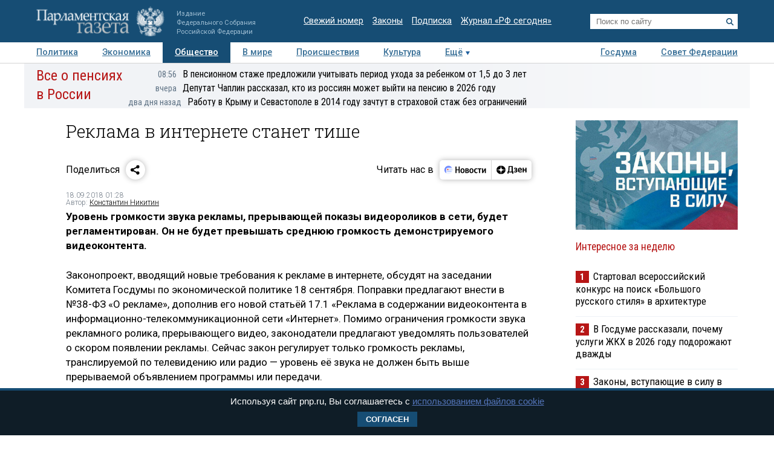

--- FILE ---
content_type: application/javascript
request_url: https://smi2.ru/counter/settings?payload=COTLAhiKu4qrvjM6JDRhMTAxMDE2LTQxZGYtNGRmMC1hYWZkLTExMWI0NDM5OWM1Yg&cb=_callbacks____0mkpck4k7
body_size: 1520
content:
_callbacks____0mkpck4k7("[base64]");